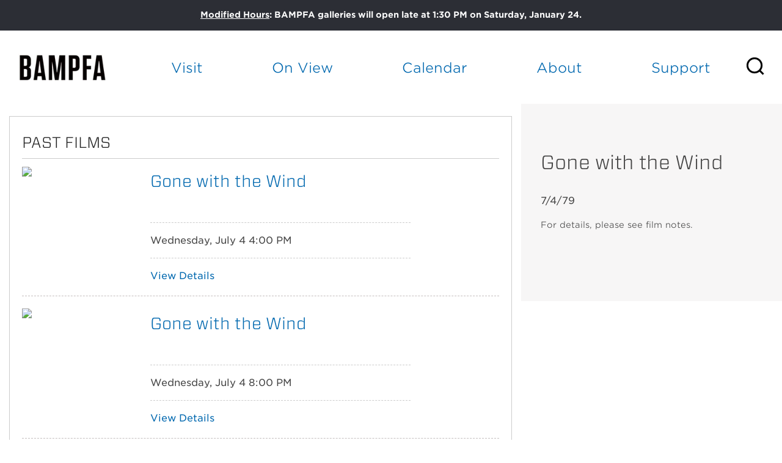

--- FILE ---
content_type: text/css
request_url: https://tags.srv.stackadapt.com/sa.css
body_size: -11
content:
:root {
    --sa-uid: '0-777088e8-6875-54dd-6038-48fcf807dde6';
}